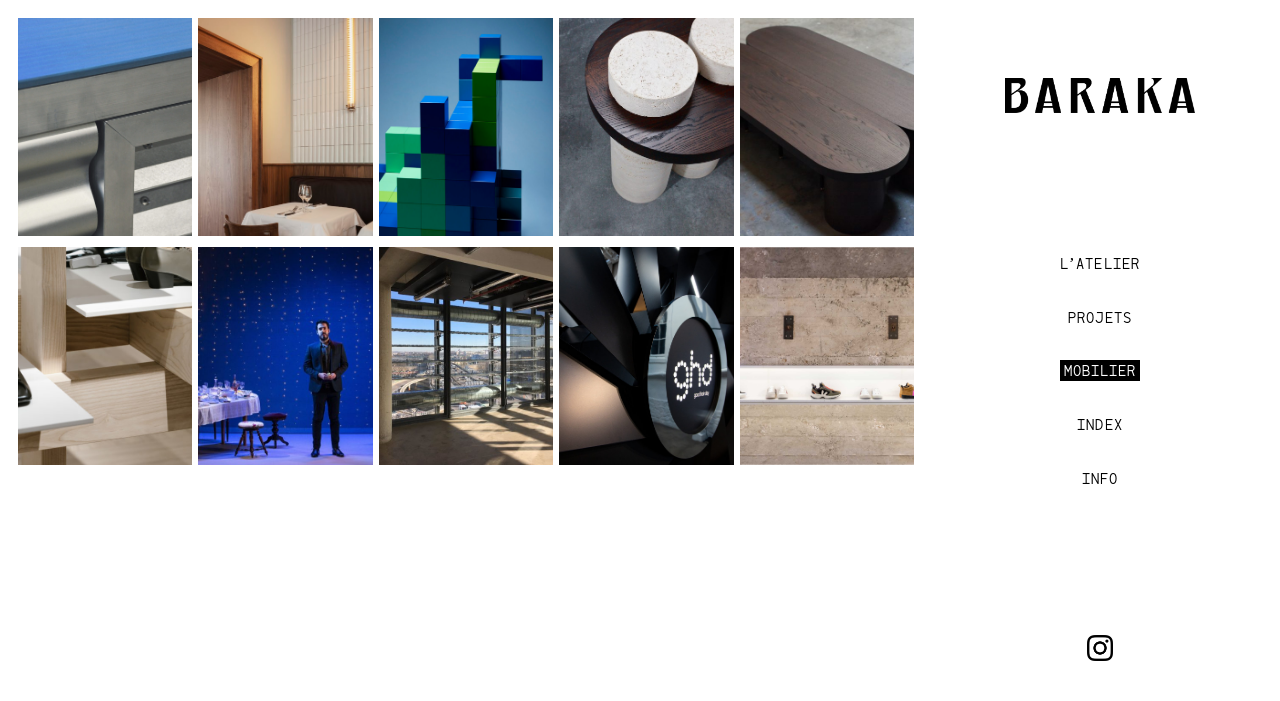

--- FILE ---
content_type: text/html; charset=UTF-8
request_url: https://baraka.paris/tag/mobilier/
body_size: 3571
content:
<!DOCTYPE html>
<html lang="fr-FR">
<head>
<meta charset="UTF-8" />
<meta name="viewport" content="width=device-width" />
<link rel="stylesheet" type="text/css" href="https://baraka.paris/wp-content/themes/baraka_theme/style.css" />
<title>mobilier &#8211; Baraka</title>
<link rel='dns-prefetch' href='//maxcdn.bootstrapcdn.com' />
<link rel='dns-prefetch' href='//s.w.org' />
<link rel="alternate" type="application/rss+xml" title="Baraka &raquo; Flux" href="https://baraka.paris/feed/" />
<link rel="alternate" type="application/rss+xml" title="Baraka &raquo; Flux des commentaires" href="https://baraka.paris/comments/feed/" />
<link rel="alternate" type="application/rss+xml" title="Baraka &raquo; Flux de l’étiquette mobilier" href="https://baraka.paris/tag/mobilier/feed/" />
		<script type="text/javascript">
			window._wpemojiSettings = {"baseUrl":"https:\/\/s.w.org\/images\/core\/emoji\/11\/72x72\/","ext":".png","svgUrl":"https:\/\/s.w.org\/images\/core\/emoji\/11\/svg\/","svgExt":".svg","source":{"concatemoji":"https:\/\/baraka.paris\/wp-includes\/js\/wp-emoji-release.min.js?ver=4.9.28"}};
			!function(e,a,t){var n,r,o,i=a.createElement("canvas"),p=i.getContext&&i.getContext("2d");function s(e,t){var a=String.fromCharCode;p.clearRect(0,0,i.width,i.height),p.fillText(a.apply(this,e),0,0);e=i.toDataURL();return p.clearRect(0,0,i.width,i.height),p.fillText(a.apply(this,t),0,0),e===i.toDataURL()}function c(e){var t=a.createElement("script");t.src=e,t.defer=t.type="text/javascript",a.getElementsByTagName("head")[0].appendChild(t)}for(o=Array("flag","emoji"),t.supports={everything:!0,everythingExceptFlag:!0},r=0;r<o.length;r++)t.supports[o[r]]=function(e){if(!p||!p.fillText)return!1;switch(p.textBaseline="top",p.font="600 32px Arial",e){case"flag":return s([55356,56826,55356,56819],[55356,56826,8203,55356,56819])?!1:!s([55356,57332,56128,56423,56128,56418,56128,56421,56128,56430,56128,56423,56128,56447],[55356,57332,8203,56128,56423,8203,56128,56418,8203,56128,56421,8203,56128,56430,8203,56128,56423,8203,56128,56447]);case"emoji":return!s([55358,56760,9792,65039],[55358,56760,8203,9792,65039])}return!1}(o[r]),t.supports.everything=t.supports.everything&&t.supports[o[r]],"flag"!==o[r]&&(t.supports.everythingExceptFlag=t.supports.everythingExceptFlag&&t.supports[o[r]]);t.supports.everythingExceptFlag=t.supports.everythingExceptFlag&&!t.supports.flag,t.DOMReady=!1,t.readyCallback=function(){t.DOMReady=!0},t.supports.everything||(n=function(){t.readyCallback()},a.addEventListener?(a.addEventListener("DOMContentLoaded",n,!1),e.addEventListener("load",n,!1)):(e.attachEvent("onload",n),a.attachEvent("onreadystatechange",function(){"complete"===a.readyState&&t.readyCallback()})),(n=t.source||{}).concatemoji?c(n.concatemoji):n.wpemoji&&n.twemoji&&(c(n.twemoji),c(n.wpemoji)))}(window,document,window._wpemojiSettings);
		</script>
		<style type="text/css">
img.wp-smiley,
img.emoji {
	display: inline !important;
	border: none !important;
	box-shadow: none !important;
	height: 1em !important;
	width: 1em !important;
	margin: 0 .07em !important;
	vertical-align: -0.1em !important;
	background: none !important;
	padding: 0 !important;
}
</style>
<link rel='stylesheet' id='font-awesome-css'  href='//maxcdn.bootstrapcdn.com/font-awesome/4.3.0/css/font-awesome.min.css?ver=4.9.28' type='text/css' media='all' />
<script type='text/javascript' src='https://baraka.paris/wp-includes/js/jquery/jquery.js?ver=1.12.4'></script>
<script type='text/javascript' src='https://baraka.paris/wp-includes/js/jquery/jquery-migrate.min.js?ver=1.4.1'></script>
<link rel='https://api.w.org/' href='https://baraka.paris/wp-json/' />
<link rel="EditURI" type="application/rsd+xml" title="RSD" href="https://baraka.paris/xmlrpc.php?rsd" />
<link rel="wlwmanifest" type="application/wlwmanifest+xml" href="https://baraka.paris/wp-includes/wlwmanifest.xml" /> 
<meta name="generator" content="WordPress 4.9.28" />
<link rel="apple-touch-icon" sizes="180x180" href="/wp-content/uploads/fbrfg/apple-touch-icon.png?v=PYeLWEQdvQ">
<link rel="icon" type="image/png" sizes="32x32" href="/wp-content/uploads/fbrfg/favicon-32x32.png?v=PYeLWEQdvQ">
<link rel="icon" type="image/png" sizes="16x16" href="/wp-content/uploads/fbrfg/favicon-16x16.png?v=PYeLWEQdvQ">
<link rel="manifest" href="/wp-content/uploads/fbrfg/site.webmanifest?v=PYeLWEQdvQ">
<link rel="mask-icon" href="/wp-content/uploads/fbrfg/safari-pinned-tab.svg?v=PYeLWEQdvQ" color="#5bbad5">
<link rel="shortcut icon" href="/wp-content/uploads/fbrfg/favicon.ico?v=PYeLWEQdvQ">
<meta name="msapplication-TileColor" content="#da532c">
<meta name="msapplication-config" content="/wp-content/uploads/fbrfg/browserconfig.xml?v=PYeLWEQdvQ">
<meta name="theme-color" content="#ffffff">		<style type="text/css">.recentcomments a{display:inline !important;padding:0 !important;margin:0 !important;}</style>
		<link rel="stylesheet" href="https://baraka.paris/wp-content/themes/baraka_theme/script/swiper.css">
<link href="https://fonts.googleapis.com/css?family=Montserrat:400,400i,800,800i" rel="stylesheet">
<link href="https://fonts.googleapis.com/css?family=Raleway" rel="stylesheet">
<link rel="stylesheet" href="https://baraka.paris/wp-content/themes/baraka_theme/fonts/Whois-mono.css">
<link rel="stylesheet" href="https://baraka.paris/wp-content/themes/baraka_theme/fonts/fontawesome-all.css">
<link href="https://fonts.googleapis.com/css?family=Alegreya" rel="stylesheet">
<link href="https://baraka.paris/wp-content/themes/baraka_theme/script/zoom.css" rel="stylesheet">
</head>
<body class="archive tag tag-mobilier tag-164">
<div id="wrapper" class="hfeed">
	<header id="header" class="unloaded" role="banner">
		<section id="branding">
			<div id="logo">
				<a href="https://baraka.paris/" title="Baraka" rel="home">
				</a>
			</div>
			<div id="site-title">				<a href="https://baraka.paris/" title="Baraka" rel="home">							<img id="logo" src="https://baraka.paris/wp-content/themes/baraka_theme/img/logo.png">
					<!-- Baraka -->
				</a>			</div>
		</section>
		<nav id="menu" role="navigation">
			<ul id="cat_menu">
				<li><a class="" href="https://baraka.paris/l-atelier/">L&rsquo;Atelier</a></li>
				<li><a class="" href="https://baraka.paris/projets/">Projets</a></li>
											<li id="current">mobilier</li>
									<li><a class="" href="https://baraka.paris/index/">Index</a></li>
								<li id="reseaux">
									<a href="https://www.instagram.com/atelierbaraka/" target="_blank">
						<img src="https://baraka.paris/wp-content/uploads/2018/09/ig.png">
					</a>
								</li>
								<li><a class="" href="https://baraka.paris/info/">INFO</a></li>
			</ul>
		</nav>
	<button class="hamburger hamburger--spring" type="button">
	  <span class="hamburger-box">
	    <span class="hamburger-inner"></span>
	  </span>
	</button>
	</header>
	<div class="unloaded" id="container"><section id="content" role="main">
	<header class="header">
		<h1 class="entry-title">mobilier</h1>
	</header>
		<article class="post_unit">
				<a href="https://baraka.paris/2023/12/07/station-no-waste-x-absolut/" class="block-thumb" style="background: url('https://baraka.paris/wp-content/uploads/2023/12/DSC_0176-768x1155.jpg') no-repeat center center; -webkit-background-size: cover;-moz-background-size: cover;-o-background-size: cover;background-size: cover;">
			<div class="block-content">
					<h2>STATION NO WASTE x ABSOLUT</h2>
					<h3></h3>
					<h3>2023</h3>
				</div>
			</a>
			<div class="mobile-content">
				<h2><a href="https://baraka.paris/2023/12/07/station-no-waste-x-absolut/">STATION NO WASTE x ABSOLUT</a></h2>
				<h3><a href="https://baraka.paris/2023/12/07/station-no-waste-x-absolut/"></a></h3>
				<h3><a href="https://baraka.paris/2023/12/07/station-no-waste-x-absolut/">2023</a></h3>
			</div>
	</article>
		<article class="post_unit">
				<a href="https://baraka.paris/2022/12/08/le-collier-de-la-reine/" class="block-thumb" style="background: url('https://baraka.paris/wp-content/uploads/2023/12/SRP_220321003639_send_web-768x1152.jpg') no-repeat center center; -webkit-background-size: cover;-moz-background-size: cover;-o-background-size: cover;background-size: cover;">
			<div class="block-content">
					<h2>Le collier de la reine</h2>
					<h3></h3>
					<h3>2022</h3>
				</div>
			</a>
			<div class="mobile-content">
				<h2><a href="https://baraka.paris/2022/12/08/le-collier-de-la-reine/">Le collier de la reine</a></h2>
				<h3><a href="https://baraka.paris/2022/12/08/le-collier-de-la-reine/"></a></h3>
				<h3><a href="https://baraka.paris/2022/12/08/le-collier-de-la-reine/">2022</a></h3>
			</div>
	</article>
		<article class="post_unit">
				<a href="https://baraka.paris/2022/06/08/chaise-hexominoes/" class="block-thumb" style="background: url('https://baraka.paris/wp-content/uploads/2023/12/Zyva-Studio_Elle-deco_Valentin-Fougeray_WEB-15_800-768x1074.jpeg') no-repeat center center; -webkit-background-size: cover;-moz-background-size: cover;-o-background-size: cover;background-size: cover;">
			<div class="block-content">
					<h2>Chaise Hexominoes</h2>
					<h3></h3>
					<h3>2022</h3>
				</div>
			</a>
			<div class="mobile-content">
				<h2><a href="https://baraka.paris/2022/06/08/chaise-hexominoes/">Chaise Hexominoes</a></h2>
				<h3><a href="https://baraka.paris/2022/06/08/chaise-hexominoes/"></a></h3>
				<h3><a href="https://baraka.paris/2022/06/08/chaise-hexominoes/">2022</a></h3>
			</div>
	</article>
		<article class="post_unit">
				<a href="https://baraka.paris/2022/05/19/meuble-salon/" class="block-thumb" style="background: url('https://baraka.paris/wp-content/uploads/2022/05/IMG_7996-1-768x1106.jpg') no-repeat center center; -webkit-background-size: cover;-moz-background-size: cover;-o-background-size: cover;background-size: cover;">
			<div class="block-content">
					<h2>MEUBLE SALON</h2>
					<h3>APPRT 2</h3>
					<h3>2022</h3>
				</div>
			</a>
			<div class="mobile-content">
				<h2><a href="https://baraka.paris/2022/05/19/meuble-salon/">MEUBLE SALON</a></h2>
				<h3><a href="https://baraka.paris/2022/05/19/meuble-salon/"><a href="https://baraka.paris/client/apprt-2/" rel="tag">APPRT 2</a> </a></h3>
				<h3><a href="https://baraka.paris/2022/05/19/meuble-salon/">2022</a></h3>
			</div>
	</article>
		<article class="post_unit">
				<a href="https://baraka.paris/2021/12/17/tables-anse-sauvage/" class="block-thumb" style="background: url('https://baraka.paris/wp-content/uploads/2021/04/IMG_9910-768x512.jpeg') no-repeat center center; -webkit-background-size: cover;-moz-background-size: cover;-o-background-size: cover;background-size: cover;">
			<div class="block-content">
					<h2>TABLES ANSE SAUVAGE</h2>
					<h3>APPRT 2</h3>
					<h3>2021</h3>
				</div>
			</a>
			<div class="mobile-content">
				<h2><a href="https://baraka.paris/2021/12/17/tables-anse-sauvage/">TABLES ANSE SAUVAGE</a></h2>
				<h3><a href="https://baraka.paris/2021/12/17/tables-anse-sauvage/"><a href="https://baraka.paris/client/apprt-2/" rel="tag">APPRT 2</a> </a></h3>
				<h3><a href="https://baraka.paris/2021/12/17/tables-anse-sauvage/">2021</a></h3>
			</div>
	</article>
		<article class="post_unit">
				<a href="https://baraka.paris/2021/11/17/lemaire-x-pop-up-store-gl/" class="block-thumb" style="background: url('https://baraka.paris/wp-content/uploads/2021/12/benoitflorencon-flyawaystudio-lemaire-HD-07-768x512.jpg') no-repeat center center; -webkit-background-size: cover;-moz-background-size: cover;-o-background-size: cover;background-size: cover;">
			<div class="block-content">
					<h2>LEMAIRE x POP UP STORE GL</h2>
					<h3></h3>
					<h3>2021</h3>
				</div>
			</a>
			<div class="mobile-content">
				<h2><a href="https://baraka.paris/2021/11/17/lemaire-x-pop-up-store-gl/">LEMAIRE x POP UP STORE GL</a></h2>
				<h3><a href="https://baraka.paris/2021/11/17/lemaire-x-pop-up-store-gl/"></a></h3>
				<h3><a href="https://baraka.paris/2021/11/17/lemaire-x-pop-up-store-gl/">2021</a></h3>
			</div>
	</article>
		<article class="post_unit">
				<a href="https://baraka.paris/2021/10/10/le-discours/" class="block-thumb" style="background: url('https://baraka.paris/wp-content/uploads/2021/12/lediscours2_1608650264-768x512.jpeg') no-repeat center center; -webkit-background-size: cover;-moz-background-size: cover;-o-background-size: cover;background-size: cover;">
			<div class="block-content">
					<h2>LE DISCOURS</h2>
					<h3></h3>
					<h3>2021</h3>
				</div>
			</a>
			<div class="mobile-content">
				<h2><a href="https://baraka.paris/2021/10/10/le-discours/">LE DISCOURS</a></h2>
				<h3><a href="https://baraka.paris/2021/10/10/le-discours/"></a></h3>
				<h3><a href="https://baraka.paris/2021/10/10/le-discours/">2021</a></h3>
			</div>
	</article>
		<article class="post_unit">
				<a href="https://baraka.paris/2020/11/16/apur/" class="block-thumb" style="background: url('https://baraka.paris/wp-content/uploads/2021/12/PXL_2020-768x576.jpeg') no-repeat center center; -webkit-background-size: cover;-moz-background-size: cover;-o-background-size: cover;background-size: cover;">
			<div class="block-content">
					<h2>APUR</h2>
					<h3></h3>
					<h3>2020</h3>
				</div>
			</a>
			<div class="mobile-content">
				<h2><a href="https://baraka.paris/2020/11/16/apur/">APUR</a></h2>
				<h3><a href="https://baraka.paris/2020/11/16/apur/"></a></h3>
				<h3><a href="https://baraka.paris/2020/11/16/apur/">2020</a></h3>
			</div>
	</article>
		<article class="post_unit">
				<a href="https://baraka.paris/2020/11/05/press-day-ghd/" class="block-thumb" style="background: url('https://baraka.paris/wp-content/uploads/2020/11/7X6A2976-768x1152.jpg') no-repeat center center; -webkit-background-size: cover;-moz-background-size: cover;-o-background-size: cover;background-size: cover;">
			<div class="block-content">
					<h2>Press Day GHD</h2>
					<h3></h3>
					<h3>2020</h3>
				</div>
			</a>
			<div class="mobile-content">
				<h2><a href="https://baraka.paris/2020/11/05/press-day-ghd/">Press Day GHD</a></h2>
				<h3><a href="https://baraka.paris/2020/11/05/press-day-ghd/"></a></h3>
				<h3><a href="https://baraka.paris/2020/11/05/press-day-ghd/">2020</a></h3>
			</div>
	</article>
		<article class="post_unit">
				<a href="https://baraka.paris/2019/10/31/veja-x-cigue/" class="block-thumb" style="background: url('https://baraka.paris/wp-content/uploads/2020/02/Boutique-Veja-Paris-01-768x491.png') no-repeat center center; -webkit-background-size: cover;-moz-background-size: cover;-o-background-size: cover;background-size: cover;">
			<div class="block-content">
					<h2>Boutique Veja</h2>
					<h3></h3>
					<h3>2019</h3>
				</div>
			</a>
			<div class="mobile-content">
				<h2><a href="https://baraka.paris/2019/10/31/veja-x-cigue/">Boutique Veja</a></h2>
				<h3><a href="https://baraka.paris/2019/10/31/veja-x-cigue/"></a></h3>
				<h3><a href="https://baraka.paris/2019/10/31/veja-x-cigue/">2019</a></h3>
			</div>
	</article>
	</section>
<div class="clear"></div>
</div>
<footer id="footer" role="contentinfo">
<div id="copyright">
&copy; 2025 Baraka. All Rights Reserved.</div>
</footer>
</div>
<script type='text/javascript'>
/* <![CDATA[ */
var ajaxurl = "https:\/\/baraka.paris\/wp-admin\/admin-ajax.php";
/* ]]> */
</script>
<script type='text/javascript' src='https://baraka.paris/wp-content/themes/baraka_theme/script/script.js?ver=1.0'></script>
<script type='text/javascript' src='https://baraka.paris/wp-includes/js/wp-embed.min.js?ver=4.9.28'></script>
<script src="https://baraka.paris/wp-content/themes/baraka_theme/script/jquery-2.2.4.min.js"></script>
<script src="https://baraka.paris/wp-content/themes/baraka_theme/script/swiper.min.js"></script>
<script src="https://baraka.paris/wp-content/themes/baraka_theme/script/jquery.sticky-kit.min.js"></script>
<script src="https://baraka.paris/wp-content/themes/baraka_theme/script/transition.js"></script>
<script src="https://baraka.paris/wp-content/themes/baraka_theme/script/zoom.min.js"></script>
<script src="https://baraka.paris/wp-content/themes/baraka_theme/script/main.js"></script>
</body>
</html>

--- FILE ---
content_type: text/html; charset=UTF-8
request_url: https://baraka.paris/wp-admin/admin-ajax.php
body_size: 672
content:
<div class="post">

<h2>BAP &#8211; Nous&#8230; Le Climat.</h2>

	<p>Biennale d’architecture et de Paysage Ville de Versailles Création : Studio 5.5</p>
	<a href="http://baraka.paris/2025/09/12/bap-nous-le-climat/">Lire</a>
</div><div class="post">

<h2>The French Bastards PARIS 17</h2>

	<p>Direction artistique : Hypnos XP Crédit photos :  Matthieu Clément-Lescop</p>
	<a href="http://baraka.paris/2025/09/12/the-french-bastards-paris-17/">Lire</a>
</div><div class="post">

<h2>Happy Apocalypse</h2>

	<p>Mise en scène : Clothilide Morgiève et JC Dollé Scénographie : Marie Hervé Crédit photos : Pascal Gely</p>
	<a href="http://baraka.paris/2025/09/12/happy-apocalypse/">Lire</a>
</div><div class="post">

<h2>Barrie Pop Up Boutique</h2>

	<p>Direction artistique : AVOIR Crédit photo : Ophélie Maurus</p>
	<a href="http://baraka.paris/2025/09/12/barrie-pop-up-boutique/">Lire</a>
</div><div class="post">

<h2>ON RUNNING x LOEWE CAPSULE EVENT</h2>

	<p>Direction artistique : AVOIR Crédit photo : Ophélie Maurus</p>
	<a href="http://baraka.paris/2025/09/12/on-running-x-loewe-capsule-event/">Lire</a>
</div><div class="post">

<h2>Rive Droite Club</h2>

	<p>Direction artisitique : uti architectes Crédit photo : uti architectes</p>
	<a href="http://baraka.paris/2025/09/12/rive-droite-club/">Lire</a>
</div><div class="post">

<h2>Le Café du Canal</h2>

	<p>Direction artistique : HYPNOS XP Photos : Nil Daudier</p>
	<a href="http://baraka.paris/2025/09/12/le-cafe-du-canal/">Lire</a>
</div><div class="post">

<h2>CABINE RIMOWA</h2>

	<p>Conception : Avoir Photos : Thomas Meyer</p>
	<a href="http://baraka.paris/2023/12/08/cabin-rimowa/">Lire</a>
</div><div class="post">

<h2>STATION NO WASTE x ABSOLUT</h2>

	<p>Direction artistique : Paul Emilieu Crédit photo : Sarah Bastin &amp; Radical Brain Disciplines</p>
	<a href="http://baraka.paris/2023/12/07/station-no-waste-x-absolut/">Lire</a>
</div><div class="post">

<h2>Le collier de la reine</h2>

	<p>Conception : Aus Architecture © Photos : Schnepp Renou</p>
	<a href="http://baraka.paris/2022/12/08/le-collier-de-la-reine/">Lire</a>
</div>

--- FILE ---
content_type: text/css
request_url: https://baraka.paris/wp-content/themes/baraka_theme/style.css
body_size: 4826
content:
/*
Theme Name: Baraka Theme
Theme URI: http://uplaod.fr/
Author: Uplaod
Author URI: http://uplaod.fr/
Description: Baraka Theme
Version: 1.0.1
License: f you pay me
*/

html,body,div,span,applet,object,iframe,h1,h2,h3,h4,h5,h6,p,blockquote,pre,a,abbr,acronym,address,big,cite,code,del,dfn,em,img,ins,kbd,q,s,samp,small,strike,strong,sub,sup,tt,var,b,u,i,center,dl,dt,dd,ol,ul,li,fieldset,form,label,legend,table,caption,tbody,tfoot,thead,tr,th,td,article,aside,canvas,details,embed,figure,figcaption,footer,header,hgroup,menu,nav,output,ruby,section,summary,time,mark,audio,video{font-size:100%;font:inherit;padding:0;border:0;margin:0;vertical-align:baseline}body{line-height:1;background: white;width: 100%;}ol,ul{list-style:none}blockquote,q{quotes:none}blockquote:before,blockquote:after,q:before,q:after{content:'';content:none}table{border-collapse:collapse;border-spacing:0}article,aside,details,figcaption,figure,footer,header,hgroup,menu,nav,section{display:block;width: 100%;display: inline-block;}.clear{clear:both}
.sticky{}.bypostauthor{}.wp-caption{}.wp-caption-text{}.gallery-caption{}.alignright{}.alignleft{}.aligncenter{}.screen-reader-text{clip:rect(1px, 1px, 1px, 1px);position:absolute !important}

/*** GLOBAL ***/

body{font-size: 12px;}

header#header {
    position: fixed;
    top: 0;
    right: 0px;
    z-index: 10;
    width: 360px;
    height: 100%;
    padding: 1.25em 1.75em;
    text-transform: uppercase;
    box-sizing: border-box;
    font-family: 'Whois';
    color: black;
    text-align: center;
    background: white;
    transition: .2s opacity ease-in-out; 
}

.hamburger {
    display: none;
}

header#header a {
    color: black;
    text-decoration: none;
}

nav#menu {
    margin-top: 0.5em;
    margin: 0 auto;
    display: inline-block;
}

nav#menu ul {
    text-align: center;
    width: 100%;
    font-size: 1.25em;
}

nav#menu ul li {
    display: inline-block;
    width: 100%;
    margin-bottom: 2.25em;
    font-size: 1.125em;
    letter-spacing: 0.0625em;
}

li#reseaux {
    position: absolute;
    right: 0;
    bottom: 1em;
}

nav#menu ul li#reseaux a {
    float: none;
    display: inline-block;
    margin: 0.5em 0.3em 0 0.3em;
    font-size: 1.25em;
}

nav#menu ul li#reseaux a img {
    height: 1.25em;
}

header#header a:hover, nav#menu ul li a.current:hover {text-decoration: underline}

nav#menu ul li a.current {
    background: #e6e6e6;
    color: black;
    text-decoration: none;
    text-transform: uppercase;
    padding: 0.3em 0.3em 0.2em 0.3em;
    display: inline-block;
    line-height: 1em;
    transition: .2s all ease-in-out;
    letter-spacing: 0.0625em;
}

li#current {background: black;width: auto !important;padding: 0.2em 0.2em 0.15em 0.2em;color: white;margin-top: -0.25em;margin-bottom: 2.125em !important;letter-spacing: 0.05em;}

li#current a {
    color: white;
}

li#current a:hover {
    text-decoration: none !important;
}

section#branding {
    display: inline-block;
    width: 100%;
    margin: 5.25em 0 11.5em 0;
}

div#logo {
    width: 30px;
    margin-right: 0;
    float: left;
    display: none;
}

div#site-title {
    float: none;
    font-size: 2.25em;
    width: 100%;
}

img#logo {
    width: 60%;
}

footer#footer {
    width: 100%;
    background: #353535;
    padding: 2em;
    color: white;
    box-sizing: border-box;
    text-align: center;
    font-family: 'Whois';
    display: none;
}

/*** HOME ***/


a.index_item {
    width: 100%;
    height: 100vh;
    text-align: center;
    text-decoration: none;
    margin-bottom: 0;
    display: table;
}

a.index_item h1 {
    text-transform: uppercase;
    color: white;
    text-decoration: none;
    display: table-cell;
    vertical-align: middle;
    font-size: 1.75em;
    opacity: 0;
    transition: .2s all ease-in-out;
    text-shadow: 0Px 0px 13px #00000038;
    font-family: 'Whois';
    font-weight: 800;
    letter-spacing: 0.125em;
    width: 100%;
    box-sizing: border-box;
    padding: 0 1em;
}

a.index_item:hover h1 {
    opacity: 1;
}

.home section#content {
    width: 100%;
    padding: 0;
    box-sizing: border-box;
    display: inline-block;
    font-family: 'Whois';
}

div#container {
    text-align: center;
    width: calc( 100% - 360px );
    display: inline-block;
    box-sizing: border-box;
    transition: .2s opacity ease-in-out;
}

/*** SINGLE ***/

.single section#content {
    padding: 2em 0 2em 2em;
    box-sizing: border-box;
}

.single section#content article section.entry-content {
    width: 100%;
    padding: 3em 1em;
    box-sizing: border-box;
    display: inline-block;
    margin: 0 auto;
    text-align: left;
    font-family: 'Whois';
}

section#right-content {
    width: 60%;
    float: right;
    display: inline-block;
    box-sizing: border-box;
    padding: 0 0 0 2em;
}

span.ligne_titre {
    float: left;
}

span.ligne_contenu {
	float: left;
	margin-left: 1em;
    /* float: right; */
    font-family: 'Whois';
    text-transform: uppercase;
}

.synopsis {
    width: 100%;
    display: inline-block;
    margin-bottom: 2em;
    line-height: 1.25em;
}

.affiche {
    width: 100%;
    display: inline-block;
}

.affiche img {
    width: 100%;
    height: auto;
}

h2.bloc_title {
    color: #103162;
    font-family: 'Whois';
    text-transform: uppercase;
    margin-bottom: 0.5em;
    width: 100%;
    display: inline-block;
	line-height: 1.5em;
}

h1#mobile_title{display: none;}

.swiper-container.single {
    width: 100%;
    height: calc( 100vh - 3.5em );
}

.swiper-slide{
    /* white-space: nowrap; */
    /* text-align: center; */
}
.swiper-slide img.thisready{opacity: 1;}

.swiper-slide img{opacity: 0;transition: .2s opacity ease-in-out;}

.swiper-slide img.landscape{
    height: auto;
    width: 100%;
    left: 50%;
    position: absolute; /* Don't forget to add position: relative; to your container. */
    top: 50%;
    transform: translate(-50%, -50%);
}

.swiper-slide img.portrait {
    width: auto;
    height: 100%;
	vertical-align: middle;
}

.helper {
    display: inline-block;
    height: 100%;
    vertical-align: middle;
	width: 0px;
}

section.info_content {
    width: 100%;
    position: relative;
    box-sizing: border-box;
    text-align: left;
    text-transform: none;
    font-family: 'Whois', sans-serif;
    padding-top: 4em;
    display: inline-block;
}

section.info_content span h2 {
    width: 100%;
    display: inline-block;
    margin-bottom: 0.2em;
}

div#the_infos {
    width: 35%;
    float: left;
    box-sizing: border-box;
    padding-right: 1.5em;
    display: inline-block;
    font-family: 'Whois';
    text-transform: uppercase;
    font-size: 1em;
    letter-spacing: 0.125em;
    margin-top: 0.25em;
}

div#the_content {
    margin-bottom: 0;
    width: 65%;
    line-height: 1.5em;
    float: left;
    display: inline-block;
    text-align: justify;
    font-size: 1.125em;
}

div#the_content p {
    margin-bottom: 0.5em;
}

section.info_content span {
    width: 100%;
    display: inline-block;
    margin-bottom: 1em;
}

section.info_content span a {
    text-transform: uppercase;
    color: black;
    text-decoration: none;
    padding: 0.3em 0.3em 0.3em 0.3em;
    display: inline-block;
    margin-bottom: 0.2em;
    background: #f3f3f3;
    transition: .2s all ease-in-out;
    float: left;
    margin-right: 0.2em;
}

section.info_content span a:hover {
    background: blue;
    color: white !important;
    text-decoration: none !important;
}

section.info_content span a:hover {
    text-decoration: underline;
}

/*** PAGE INDEX ***/

section.entry-content.glossaire {
	padding: 1.25em 0 1.25em 1.75em !important;
	display: inline-block;
	width: 100%;
	font-size: 1em !important;
}

ul#the_index {
float: left;
    text-align: left;
    -webkit-column-count: 4;
    -moz-column-count: 4;
    -ms-column-count: 4;
    -o-column-count: 4;
    column-count: 4;
    -webkit-column-gap: 10px;
    -moz-column-gap: 10px;
    -ms-column-gap: 10px;
    -o-column-gap: 10px;
    column-gap: 2px;
    width: 100%;
    transition: .2s opacity .5s;
    opacity: 0;
}

ul#the_index.thisready{opacity: 1;}

ul#the_index li {
    width: 100%;
    margin-bottom: 2px;
}

ul#the_index li a {
    font-family: 'Whois';
    text-decoration: none;
    color: black;
    text-align: left;
    text-transform: uppercase;
    width: 100%;
    display: inline-block;
    padding: 0.2em 0.2em 0.2em 0.2em;
    transition: .1s all ease-in-out;
    box-sizing: border-box;
    font-size: 1.125em;
    line-height: 1em;
    letter-spacing: 0.0625em;
}


li.separator {
    background: #e6e6e6;
    display: inline-block;
}

ul#the_index li a.item.selected, ul#the_index li a.item:hover{background-color: blue !important;color: white;}

/*** NAV BELOW ***/

nav#nav-below {
	width: calc( 100% - 1.25em );
	display: inline-block;
	margin-left: 2em;
	margin-top: 2.5em;
	margin-bottom: 1em;
}

nav#nav-below h2 {
    text-align: left;
    text-transform: uppercase;
    font-size: 1.125em;
    margin-bottom: 1.5em;
    font-family: 'Whois';
}

article.post_unit, a.archive_item {
    width: 20%;
    display: inline-block;
    float: left;
    box-sizing: border-box;
    margin-bottom: 0.75em;
    transition: 0.2s opacity ease-in-out;
    padding: 0 0.5em 0 0em;
    font-family: 'Whois';
}

.block-thumb {
    width: 100%;
    height: auto;
    display: inline-block;
    padding-bottom: 125%;
    position: relative;
    opacity: 1;
    transition: .2s opacity ease-in-out;
    color: black;
    text-transform: uppercase;
}

.block-content {
	background: #ffffff9c;
	position: absolute;
	z-index: 9;
	display: inline-block;
	top: 0;
	bottom: 0;
	left: 0;
	background: #ffffffa8;
	transition: 0.25s all ease-in-out;
	box-sizing: border-box;
	opacity: 0;
	text-align: left;
	padding: 1em;
	width: 100%;
}

.block-content:hover {
    /* background: transparent; */
    /* padding: 0.5em; */
    opacity: 1;
}

.block-content h2, .mobile-content h2 {
    font-weight: normal;
    margin-top: 0.5em;
    font-size: 1.25em !important;
    margin-bottom: 0.5em !important;
    text-align: left;
    text-transform: uppercase;
}

.block-content h3, .mobile-content h3 {
    font-family: 'Whois';
    font-size: 1.25em;
    margin-top: 0.5em;
    text-align: left;
    text-transform: uppercase;
}

.mobile-content a{color:black;text-decoration: none;}

.mobile-content {
    display: none;
    margin-bottom: 2em;
    margin-top: 0.5em;
}

/*** PROJETS ***/

nav#projets-full {
    display: inline-block;
    width: calc( 100% + 0.5em );
}

ul#the_filters {
    width: 100%;
    text-align: left;
    display: inline-block;
    margin-bottom: 1em;
    float: left;
}

ul#the_filters li {
    float: left;
    margin-right: 0.2em;
    display: inline-block;
    margin-bottom: 0.2em;
}

ul#the_filters li a {
    background: #e6e6e6;
    color: black;
    text-decoration: none;
    text-transform: uppercase;
    padding: 0.3em 0.3em 0.2em 0.3em;
    display: inline-block;
    line-height: 1em;
    font-size: 1.125em;
    font-family: 'Whois';
    cursor: pointer;
    transition: .2s all ease-in-out;
    letter-spacing: 0.0625em;
}

ul#the_filters li a.active{
    background: black;	
    color: white;
}

nav#projets-full article.post_unit {
}

article.post_unit.cache {
        width: 0 !important;
    opacity: 0;
    margin: 0 !important;
    z-index: 0;
    overflow-x: hidden;
    padding: 0 !important;
}

ul#the_filters li a.tout {
    background: blue;
    color: white;
}

ul#the_filters li.active a, ul#the_filters li a:hover {
    background: blue;
    color: white;
}

/*** CATEGORY & TAG & ARCHIVE ***/

body.archive.date div#container, body.category div#container, body.tag div#container, body.tax-clients div#container {
    padding: 1.5em 0em 1.5em 1.5em;
    box-sizing: border-box;
}

body.page-template-page-projets div#container{
    padding: 1.5em 0 1.5em 1.5em;
    box-sizing: border-box;
}

body.archive.date div#container section#content, body.category div#container section#content, body.tag div#container section#content, body.page-template-page-projets div#container section#content, body.tax-clients div#container section#content {
    width: 100%;
}

.tag header.header, .category header.header, .archive.date header.header, .archive.tax-clients header.header {
    display: none;
}

a.archive_item {
    width: 33%;
    display: inline-block;
    height: 30vh;
    float: left;
    color: black;
    text-decoration: none;
        padding: 1em;
    box-sizing: border-box;
}

/*** CONTACT & LOCATION ***/

.page section.entry-content{
	padding: 2em;
	text-align: left;
	font-size: 1.125em;
	line-height: 1.5em;
	box-sizing: border-box;
	font-family: 'Whois';
	padding-right: 0;
}

.page section.entry-content img.wp-post-image, img#image_location  {
    width: 100%;
    height: auto;
    margin-bottom: 2.5em;
}

div#a_propos, div#location {
    text-align: justify;
    width: 75%;
    display: inline-block;
    box-sizing: border-box;
    padding: 0 2em 0 6em;
}


.colonne_images {
    width: 25%;
    display: inline-block;
    float: right;
}

.colonne_images img {
    width: 100%;
    height: auto;
    display: block;
    margin-bottom: 1em;
}

div#a_propos h2, div#location h2, div#a_propos h3, div#location h3 {
    font-family: 'WhoIs';
    font-size: 1.125em;
    margin-bottom: 0.75em;
}

div#location p {
    margin-bottom: 0.75em;
}

div#a_propos p {
    margin-bottom: 2em;
}
div#the_map {
    width: 100%;
    display: inline-block;
    float: left;
    position: relative;
    padding-bottom: 66.66666%; //
    This is the aspect ratio
    height: 0;
    overflow: hidden;
}


div#the_map iframe {
    position: absolute;
    top: 0;
    left: 0;
    width: 100% !important;
    height: 100% !important;
}

div#the_contacts {
    box-sizing: border-box;
    padding-left: 0em;
    float: left;
    display: inline-block;
    margin-left: 0;
    margin-bottom: 2em;
    font-family: 'WhoIs';
    margin-top: 1em;
    font-size: 1.125em;
    text-transform: uppercase;
}

@media screen and (max-width: 1200px) {
	article.post_unit, a.archive_item {
	    width: 25%;
	}
}

@media screen and (max-width: 1110px) {

	ul#the_index {
	    -webkit-column-count: 3;
	    -moz-column-count: 3;
	    -ms-column-count: 3;
	    -o-column-count: 3;
	    column-count: 3;
	}
	
    
}

@media screen and (max-width: 960px) {
    
    div#a_propos, div#location {
	    width: 66.66666%;
	    padding: 0 2em 0 0em;
	}
	
	.colonne_images {
	    width: 33.333%;
	}
    
    div#container {
	    width: calc( 100% - 360px );
	}
	
	a.index_item {
	    height: 60vh;
	}
    
	div#side_home {
	    width: 40%;
	}

	div#home_posts {
	    width: 60%;
	}
	
	div#home_posts article {
	    width: 100%;
	}
	
		div#the_infos {
	    width: 100%;
	    padding-right: 0;
	}
	
	div#the_content {
	    width: 100%;
		margin-top: 2em;
	}
	
	article.post_unit, a.archive_item {
	    width: 33.333333%;
	}
	
}


@media screen and (max-width: 850px) {
	body {
	    font-size: 0.9em;
	    padding-top: 5.5em;
	}
	
	header#header {
	    text-align: center;
	    height: 5em;
	    padding: 0.5em 0;
	    width: 100%;
	    background: white;
	}
	
	div#logo_vid {
		width: 100% !important;
		top: 1.9em !important;
		right: 0 !important;
	}
	
	#logo_vid a img {
	    width: 150px !important;
	}
	
	header#header.blue {
	    height: 14em;
	}
	
	img#logo {
	    width: 150px;
	}

	section#branding {
		float: none;
		display: inline-block;
		margin: 1.25em 0;
		width: 100%;
		text-align: center;
		position: absolute;
		left: 0;
		z-index: 30;
	}
	
	nav#menu {
	    left: 0;
	    float: none;
	    width: 100%;
	    margin-top: -100vh;
	    transition: .2s margin-top ease-in-out;
	    background: white;
	    padding-top: 5.5em;
	    position: absolute;
	    z-index: 5;
	}
	
	nav#menu.open {
	    margin-top: 0;
	}
	
	ul#cat_menu li {
    width: 100% !important;
    margin-bottom: 1em !important;
    font-size: 1em !important;
	}
	
	li#reseaux {
	    position: relative;
	    right: auto;
	    bottom: auto;
	    padding-bottom: 0.5em !important;
	}
	
	.page section.entry-content img.wp-post-image, img#image_location {
	    margin-bottom: 1em;
	}
	
	.page-template-page-contact div#container, .page-template-page-location div#container {
	    padding-top: 0 !important;
	}

	

	.hamburger {padding: 1.45em 1.75em;display: inline-block;cursor: pointer;transition-property: opacity, filter;transition-duration: 0.15s;transition-timing-function: linear;font: inherit;color: inherit;text-transform: none;background-color: transparent;border: 0;margin: 0;overflow: visible;position: fixed;right: 0;z-index: 100;top: 6px;}
	.hamburger:focus {outline: 0;}
	.hamburger-box {width: 30px;height: 22px;display: inline-block;position: relative;}
	.hamburger-inner {display: block;top: 50%;margin-top: -2px;}
	.hamburger-inner, .hamburger-inner::before, .hamburger-inner::after {width: 30px;height: 2px;background-color: black;position: absolute;transition-property: transform;transition-duration: 0.15s;transition-timing-function: ease;}
	.hamburger-inner::before, .hamburger-inner::after {content: "";display: block; }
	.hamburger-inner::before {top: -10px;}
	.hamburger-inner::after {bottom: -10px;}
	.hamburger--spring .hamburger-inner {top: 2px;transition: background-color 0s 0.13s linear;}
	.hamburger--spring .hamburger-inner::before {top: 10px;transition: top 0.1s 0.2s cubic-bezier(0.33333, 0.66667, 0.66667, 1), transform 0.13s cubic-bezier(0.55, 0.055, 0.675, 0.19);}
	.hamburger--spring .hamburger-inner::after {top: 20px;transition: top 0.2s 0.2s cubic-bezier(0.33333, 0.66667, 0.66667, 1), transform 0.13s cubic-bezier(0.55, 0.055, 0.675, 0.19);}
	.hamburger--spring.is-active .hamburger-inner {transition-delay: 0.22s;background-color: transparent; }
	.hamburger--spring.is-active .hamburger-inner::before {top: 0;transition: top 0.1s 0.15s cubic-bezier(0.33333, 0, 0.66667, 0.33333), transform 0.13s 0.22s cubic-bezier(0.215, 0.61, 0.355, 1);
	transform: translate3d(0, 10px, 0) rotate(45deg); }
	.hamburger--spring.is-active .hamburger-inner::after {top: 0;transition: top 0.2s cubic-bezier(0.33333, 0, 0.66667, 0.33333), transform 0.13s 0.22s cubic-bezier(0.215, 0.61, 0.355, 1);transform: translate3d(0, 10px, 0) rotate(-45deg); }
	header#header.blue .hamburger-inner, header#header.blue .hamburger-inner::before, header#header.blue .hamburger-inner::after{    background-color: rgb(16, 48, 101) !important;
    box-shadow: none !important;}
    header#header.blue .hamburger--spring.is-active .hamburger-inner{box-shadow: none !important;background-color: transparent !important;}
    
    a.index_item h1 {
	    opacity: 1;
	}
	
	.home div#container {
	    width: 100%;
    padding: 0 !important;
	}
	
	div#container {
	    width: calc( 100% - 1.25em );
	    padding: 1.5em !important;
	}
	
	body.archive.date div#container, body.category div#container, body.tag div#container, body.tax-clients div#container {
	    width: calc( 100% + 0.5em );
	}
	.home section#content {
    padding: 0em 0em 0em 0;
    }
	
	section.entry-content.glossaire {
        padding: 0 !important;
        box-sizing: border-box;
	}
	
	.page-template-page-glossaire div#container {
	    width: 100%;
	}
	
	nav#nav-below {
	    margin: 0;
	    padding: 2.5em 0;
	    width: calc( 100% + 0.5em );
	}
	
	nav#projets-full {
	    display: inline-block;
	    width: calc( 100% + 1.5em );
	    float: left;
	}
	
	.single div#container {
	    width: 100%;
	    padding-top: 1em !important;
	}
	
	.single section#content {
	    padding: 0;
	    box-sizing: border-box;
	}
	
	h1#mobile_title {
	    display: inline-block;
	    font-family: 'WhoIs';
	    font-size: 1.25em;
	    margin-bottom: 1.25em;
	    margin-top: 0;
	    line-height: 1.25em;
	    background: blue;
	    width: auto !important;
	    padding: 0.2em 0.2em 0.15em 0.2em;
	    color: white;
	    letter-spacing: 0.05em;
	    text-transform: uppercase;
	}
	
	
	.block-content {
	    display: none;
	}
	
	.mobile-content {
	    display: inline-block;
	    width: 100%;
	    margin-bottom: 1.5em;
	}
	
	.page section.entry-content {
	    padding: 0em;
	}
	
	div#the_map {
	    padding-bottom: 100%;
	}
	
}


@media screen and (max-width: 740px) {

	div#container {
	    /* width: 100%; */
	}
	
	.home section#content {
	    width: 100%;
	    padding: 0;
	}
	
	div#a_propos, div#location {
	    width: 75%;
	    padding: 0 1.5em 0 0em;
	}
	
	.colonne_images {
	    width: 25%;
	}
	
}

@media screen and (max-width: 640px) {
	body {
	    font-size: 0.8em;
	}
	
	div#home_posts {
		width: 100%;
	}
	div#home_posts article {
	    width: 100%;
	    padding-left: 0;
	}
	div#side_home {
	    width: 100%;
	}
	
	.synopsis.mobile {
	    display: inline-block;
	    width: 100%;
	}
	
	.synopsis {
	    display: none;
	}
	
	section#left-content{
		width: 100%;
	}
	
	section#right-content{
		width: 100%;
		padding: 0;
	}
	
	.swiper-container.single .swiper-slide {
	    margin: 0 0;
	}
	
	.swiper-container.single {
    height: 50vh;
    margin: 1em 0 1em -1.5em;
    width: 100vw;
	}
	
	div#home_about {
	    line-height: 1.5em;
	}
	
	div#home_posts article section.entry-summary {
	    font-size: 1em;
	    line-height: 1.4em;
	}
	
	body.page-template-page-projets div#container {
	    padding: 1.25em;
	}
	
		
	
	article.post_unit, a.archive_item {
	    width: 50%;
	   
	}
	
	nav#nav-below {
	    width: calc( 100% + 0.5em );
	    margin: 0;
	    padding: 1.5em 0 0 0;
	    box-sizing: border-box;
	}
	
	ul#the_index {
	    -webkit-column-count: 2;
	    -moz-column-count: 2;
	    -ms-column-count: 2;
	    -o-column-count: 2;
	    column-count: 2;
	}

}


@media screen and (max-width: 640px) and (orientation: landscape){
	.swiper-container.single {
    height: 100vh;
    margin: 1em 0 1em -1.5em;
    width: 100vw;
	}
	
	.swiper-container.single .swiper-slide img{
		height: 100% !important;
		width: auto !important;
	}
}


@media screen and (max-width: 460px) {
	div#container {
	    width: 100% ;
	}
	
	nav#projets-full {
	    width: 100%;
	}
	
	body.archive.date div#container, body.category div#container, body.tag div#container, body.tax-clients div#container {
	    width: 100%;
	}
	article.post_unit, a.archive_item {
	    width: 100%;
	        padding: 0;
	}
	
	nav#nav-below {
		width: 100%;
		}
}

/*** THE VID ***/

#homevid {
    position: fixed;
    right: 0;
    bottom: 0;
    min-width: 100%; 
    min-height: 100%;
    z-index: 10;
}

div#logo_vid {
    position: fixed;
    z-index: 11;
    width: 16em;
    right: 7em;
    top: 6.5em;
}

#logo_vid a img {
    width: 100%;
    display: inline-block;
}

div#photo_home {
    width: 100%;
    height: 100%;
    position: fixed;
    z-index: 10;
    top: 0;
    left: 0;
}

.unloaded{opacity: 0 !important;}

--- FILE ---
content_type: text/css
request_url: https://baraka.paris/wp-content/themes/baraka_theme/fonts/Whois-mono.css
body_size: 29242
content:
@font-face {
    font-family: 'Whois';
    src: url('http://raw.uplaod.fr/test_georges/barbary/wp-content/themes/barbary_theme/fonts/Whois-mono.eot');
    font-weight: normal;
    font-style: normal;
}
@font-face {
    font-family: 'Whois';
    src: url([data-uri]) format('woff2'),
        url([data-uri]) format('woff'),
        url('http://raw.uplaod.fr/test_georges/barbary/wp-content/themes/barbary_theme/fonts/Whois-mono.ttf') format('truetype'),
        url('http://raw.uplaod.fr/test_georges/barbary/wp-content/themes/barbary_theme/fonts/Whois-mono.svg#Whois-mono') format('svg');
    font-weight: normal;
    font-style: normal;
}



--- FILE ---
content_type: application/javascript
request_url: https://baraka.paris/wp-content/themes/baraka_theme/script/script.js?ver=1.0
body_size: 88
content:
jQuery(document).ready(function($) {
	jQuery.post(
	    ajaxurl,
	    {
	        'action': 'mon_action',
	        'param': 'coucou'
	    },
		function(response){
	    	// on affiche la réponse ou l'on veut
			$('.somewhere').append(response);
		}
	);
});

--- FILE ---
content_type: application/javascript
request_url: https://baraka.paris/wp-content/themes/baraka_theme/script/main.js
body_size: 1277
content:
$(document).ready(function () {
	var now = (new Date()).getTime();
	var lastTime = 0;
	var lastTimeStr = localStorage['lastTime'];
	if (lastTimeStr) lastTime = parseInt(lastTimeStr, 10);
	if (now - lastTime > 5*60*1000) {
	     $('#homevid').fadeIn(0);
	     $('div#logo_vid').fadeIn(0);
	     $('#photo_home').fadeIn(0);
	} 
	localStorage['lastTime'] = ""+now;
	
	$(document).click(function(e) {  
	    $('#homevid').fadeOut( "slow", function() {
			// Animation complete.
  		});
	  	$('div#logo_vid').fadeOut( "slow", function() {
	    	// Animation complete.
		});  
	    $('#photo_home').fadeOut( "slow", function() {
			// Animation complete.
  		});
	});
	
	$('.swiper-slide img').each(function(){
	    $(this).addClass(this.width > this.height ? 'landscape' : 'portrait');
	});
	
	// INDEX ORDER
	
	var mylist = $('ul#the_index');
	var listitems = mylist.children('li').get();
	listitems.sort(function(a, b) {
	   return $(a).text().toUpperCase().localeCompare($(b).text().toUpperCase());
	})
	$.each(listitems, function(idx, itm) { mylist.append(itm); });
	
	// SCROLL
	
	$(".single nav#menu ul li#current a").click(function() {
	    $('html, body').animate({
	        scrollTop: $("section.info_content").offset().top
	    }, 500);
	});
			
	// FILTRE PROJET
	
	$("ul#the_filters li a").click(function() {
	    if ( $(this).parent('ul#the_filters li').hasClass("active") ){
			$('nav#projets-full article').removeClass('cache');
			$('nav#projets-full article').addClass('visible');
			$('ul#the_filters li.active').removeClass('active');
		}
	    else{
	    	var elementClass = $(this).attr('class');   	
			$('nav#projets-full article').addClass('cache');
			$('nav#projets-full article').removeClass('visible'); 	
	    	$('nav#projets-full article.'+elementClass).removeClass('cache');	
	    	$('nav#projets-full article.'+elementClass).addClass('visible');
			$('ul#the_filters li.active').removeClass('active');	
			$(this).parent('ul#the_filters li').addClass('active');
	    }
	});
	
	$('ul#the_filters li a#tout').click(function() {  
    	$('nav#projets-full article').removeClass('cache'); 
		$('ul#the_filters li.active').removeClass('active');  			
	});	
	
	
	// SLIDER
	
	var mySwiper = new Swiper ('.swiper-container', {
	  slidesPerView: 1,
	  direction: 'horizontal',
	  keyboard: {
	    enabled: true,
	    onlyInViewport: false,
	  },
	  centeredSlides: true,
	  loop: true,
	  navigation: {
	    nextEl: '.swiper-button-next',
	    prevEl: '.swiper-button-prev',
	  },
	  speed: 400,
	  spaceBetween: 0,
	  pagination: {
        el: '.swiper-pagination',
        clickable: true,
        renderBullet: function (index, className) {
          return '<span class="' + className + '">' + (index + 1) + '</span>';
        },
      },
	})
	
	//INDEX
	
	$('li.separator').each(function() {
	    if ( $(this).next('li').hasClass( "separator" ) ) { $(this).hide(); }
	    else if ( $(this).is(':last-child') ){ $(this).hide(); }
	    else{}
	});

    $('.item.type-category').mouseover(function(event) {
        $('.item').removeClass('selected');
        var vals = ($(this).data('value') + ",").split(",");
        $(".item[data-value*='" + vals.join("'],.item[data-value*='") + "']").addClass("selected");
    });
    $('.item.type-project').mouseover(function(event) {
        $('.item').removeClass('selected');
        var vals = ($(this).data('value') + ",").split(",");
        $(".item.type-category[data-value*='" + vals.join("'],.item.type-category[data-value*='") + "']").addClass("selected");

    });
    
});

$(".hamburger").click(function() {
	$(this).toggleClass('is-active');
	$("nav#menu").toggleClass('open');
});


$(window).load(function() {
	$("div#container").removeClass('unloaded');
	$("header#header").removeClass('unloaded');
	$(".swiper-slide img").addClass('thisready');
	$("ul#the_index").addClass('thisready');
		
});
